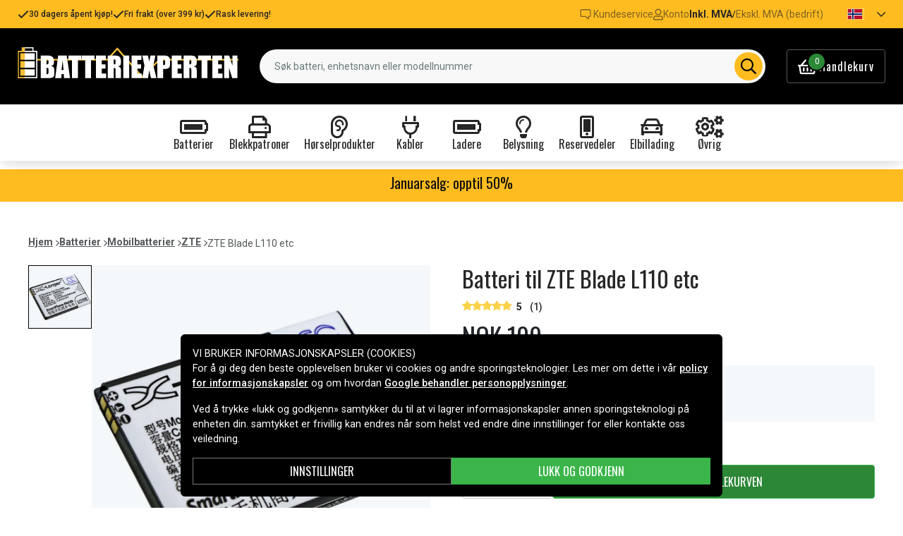

--- FILE ---
content_type: text/html; charset=utf-8
request_url: https://www.batteriexperten.com/no/artiklar/zte-blade-l110-etc.html
body_size: 19676
content:
<!doctype html>
<html data-n-head-ssr lang="no" data-n-head="%7B%22lang%22:%7B%22ssr%22:%22no%22%7D%7D">
  <head >
    <meta data-n-head="ssr" charset="utf-8"><meta data-n-head="ssr" name="viewport" content="width=device-width, initial-scale=1"><meta data-n-head="ssr" data-hid="theme-color" name="theme-color" content="#ffbc20"><meta data-n-head="ssr" name="format-detection" content="telephone=no"><meta data-n-head="ssr" data-hid="og:title" name="og:title" content="Batteri til ZTE Blade L110 etc"><meta data-n-head="ssr" data-hid="apple-mobile-web-app-title" name="apple-mobile-web-app-title" content="Batteriexperten"><meta data-n-head="ssr" data-hid="og:image" name="og:image" content="https://assets.spares.nu/products/featured/ZTL110XL_Wq9UC6MF-HanpAhMxDUPW.jpg"><meta data-n-head="ssr" data-hid="description" name="description" content="Kjøp Batteri til ZTE Blade L110 etc her! ✓  Stort utvalg ✓ Hurtig leveranse ✓ Enkel betaling"><meta data-n-head="ssr" data-hid="keywords" name="keywords" content="zte, blade, l110, etc, ztl110xl, batterier, mobilbatterier, zte"><title>Batteri til ZTE Blade L110 etc - Kjøp her | Batteriexperten</title><link data-n-head="ssr" rel="icon" href="/favicon.ico"><link data-n-head="ssr" rel="apple-touch-icon" href="/apple-touch-icon.png"><link rel="preload" as="style" href="https://fonts.googleapis.com/css2?family=Roboto:wght@400;500;600;700&amp;family=Oswald:wght@400;600;700&amp;family=Roboto+Mono&amp;display=swap" data-hid="fonts-pre"><link rel="stylesheet" href="https://fonts.googleapis.com/css2?family=Roboto:wght@400;500;600;700&amp;family=Oswald:wght@400;600;700&amp;family=Roboto+Mono&amp;display=swap" data-hid="fonts"><link data-n-head="ssr" rel="preconnect" href="https://assets.spares.nu"><link data-n-head="ssr" rel="preconnect" href="https://fonts.gstatic.com"><link rel="preload" as="font" type="font/woff2" href="/_nuxt/fonts/fa-regular-400-min.5026933.woff2" data-hid="font-fa-pre" crossorigin="crossorigin"><link data-n-head="ssr" rel="alternate" hreflang="da" href="https://www.batteriekspert.dk/da/artiklar/zte-blade-l110-mfl.html"><link data-n-head="ssr" rel="alternate" hreflang="de" href="https://www.nextbatt.de/de/artiklar/zte-blade-l110-etc.html"><link data-n-head="ssr" rel="alternate" hreflang="fi" href="https://www.akkuasiantuntija.fi/fi/artiklar/zte-blade-l110-jne.html"><link data-n-head="ssr" rel="alternate" hreflang="no" href="https://www.batteriexperten.com/no/artiklar/zte-blade-l110-etc.html"><link data-n-head="ssr" rel="alternate" hreflang="sv" href="https://www.batteriexperten.com/sv/artiklar/zte-blade-l110-mfl.html"><link data-n-head="ssr" rel="canonical" href="https://www.batteriexperten.com/no/artiklar/zte-blade-l110-etc.html"><link data-n-head="ssr" rel="preload" as="image" href="https://assets.spares.nu/products/featured/ZTL110XL_Wq9UC6MF-HanpAhMxDUPW.jpg" type="image/webp" data-hid="product-image" fetchpriority="high"><style data-n-head="ssr" type="text/css" data-hid="font-awesome">
      @font-face {
        font-family: 'Font Awesome 5 Pro';
        font-display: swap;
        font-style: normal;
        font-weight: 400;
        src: url('/_nuxt/fonts/fa-regular-400-min.e9607ad.eot') format('embedded-opentype'),
             url('/_nuxt/fonts/fa-regular-400-min.5026933.woff2') format('woff2'),
             url('/_nuxt/fonts/fa-regular-400-min.481f1ec.woff') format('woff'),
             url('/_nuxt/fonts/fa-regular-400-min.9adbeb4.ttf') format('truetype'),
             url('/_nuxt/img/fa-regular-400-min.d0210ac.svg#fontawesome') format('svg');
      }
    </style><script data-n-head="ssr" data-hid="gtm-script">window['dataLayer']=[];if(!window._gtm_init){window._gtm_init=1;(function(w,n,d,m,e,p){w[d]=(w[d]==1||n[d]=='yes'||n[d]==1||n[m]==1||(w[e]&&w[e][p]&&w[e][p]()))?1:0})(window,navigator,'doNotTrack','msDoNotTrack','external','msTrackingProtectionEnabled');(function(w,d,s,l,x,y){w[x]={};w._gtm_inject=function(i){if(w.doNotTrack||w[x][i])return;w[x][i]=1;w[l]=w[l]||[];function gtag(){w[l].push(arguments);}gtag('consent','default',{'ad_storage':'denied','analytics_storage':'denied','ad_user_data':'denied','ad_personalization':'denied'});w[l].push({'gtm.start':new Date().getTime(),event:'gtm.js'});var f=d.getElementsByTagName(s)[0],j=d.createElement(s);j.defer=true;j.src='https://www.googletagmanager.com/gtm.js?id='+i;f.parentNode.insertBefore(j,f);};w[l]=w[l]||[];w[l].push({originalLocation:d.location.protocol+"//"+d.location.hostname+d.location.pathname+d.location.search,originalReferrer:d.referrer})})(window,document,'script','dataLayer','_gtm_ids','_gtm_inject')};["GTM-MV7ZZQ8"].forEach(function(i){window._gtm_inject(i)})</script><script data-n-head="ssr" type="application/ld+json">{"@context":"http://schema.org","@type":"Product","name":"Batteri til ZTE Blade L110 etc","sku":"ZTL110XL","mpn":"ZTL110XL","brand":{"@type":"Brand","name":"Batteriexperten"},"image":"https://assets.spares.nu/products/featured/ZTL110XL_Wq9UC6MF-HanpAhMxDUPW.jpg","description":"","offers":{"@type":"Offer","priceCurrency":"NOK","price":109,"itemCondition":"https://schema.org/NewCondition","availability":"https://schema.org/InStock"},"gtin":"4894128128823","aggregateRating":{"@type":"AggregateRating","worstRating":1,"bestRating":5,"ratingValue":5,"reviewCount":1}}</script><link rel="stylesheet" href="/_nuxt/css/aa4deaf.css"><link rel="stylesheet" href="/_nuxt/css/ed31fa9.css"><link rel="stylesheet" href="/_nuxt/css/b9c4621.css"><link rel="stylesheet" href="/_nuxt/css/c8b49a5.css">
  </head>
  <body >
    <noscript data-n-head="ssr" data-hid="gtm-noscript" data-pbody="true"><iframe src="https://www.googletagmanager.com/ns.html?id=GTM-MV7ZZQ8&" height="0" width="0" style="display:none;visibility:hidden" title="gtm"></iframe></noscript><div data-server-rendered="true" id="__nuxt"><!----><div id="__layout"><div><!----><!----><!----> <header class="main-header"><div class="main-header-top-bar d-xl-none"><section tabindex="0" class="hooper"><div class="hooper-list"><ul class="hooper-track" style="transform:translate(0px, 0);"><li aria-hidden="true" class="hooper-slide" style="width:100%;"><div class="main-header-small-usp"><i class="far fa-check"></i> <span>30 dagers åpent kjøp!</span></div></li><li aria-hidden="true" class="hooper-slide" style="width:0px;"><div class="main-header-small-usp"><i class="far fa-check"></i> <span>Fri frakt (over 399 kr)</span></div></li><li aria-hidden="true" class="hooper-slide is-prev" style="width:0px;"><div class="main-header-small-usp"><i class="far fa-check"></i> <span>Rask levering!</span></div></li><li class="hooper-slide is-active" style="width:100%;"><div class="main-header-small-usp"><i class="far fa-check"></i> <span>30 dagers åpent kjøp!</span></div></li><li aria-hidden="true" class="hooper-slide is-next" style="width:0px;"><div class="main-header-small-usp"><i class="far fa-check"></i> <span>Fri frakt (over 399 kr)</span></div></li><li aria-hidden="true" class="hooper-slide" style="width:0px;"><div class="main-header-small-usp"><i class="far fa-check"></i> <span>Rask levering!</span></div></li><li aria-hidden="true" class="hooper-slide is-clone" style="width:100%;"><div class="main-header-small-usp"><i class="far fa-check"></i> <span>30 dagers åpent kjøp!</span></div></li><li aria-hidden="true" class="hooper-slide is-clone" style="width:0px;"><div class="main-header-small-usp"><i class="far fa-check"></i> <span>Fri frakt (over 399 kr)</span></div></li><li aria-hidden="true" class="hooper-slide is-clone" style="width:0px;"><div class="main-header-small-usp"><i class="far fa-check"></i> <span>Rask levering!</span></div></li></ul><div aria-live="polite" aria-atomic="true" class="hooper-liveregion hooper-sr-only">Item 1 of 3</div></div></section></div> <div class="fixed-scroll"><div class="main-header-top-bar d-none d-xl-flex"><div class="container"><div class="row"><div class="d-flex justify-content-between align-items-center w-100"><ul class="main-header-top-bar-list"><li class="main-header-top-bar-item"><i class="far fa-check"></i> <span>30 dagers åpent kjøp!</span></li> <li class="main-header-top-bar-item"><i class="far fa-check"></i> <span>Fri frakt (over 399 kr)</span></li> <li class="main-header-top-bar-item"><i class="far fa-check"></i> <span>Rask levering!</span></li></ul> <ul class="main-header-top-bar-list"><li class="main-header-top-bar-item"><a href="/no/info/kontakt-oss.html" class="main-header-top-bar-link"><img src="[data-uri]" alt> <span>Kundeservice</span></a></li> <li class="main-header-top-bar-item"><a rel="noindex nofollow" class="main-header-top-bar-link"><i class="far fa-user"></i> <span>Konto</span></a></li> <li class="main-header-top-bar-vat main-header-top-bar-item"><a rel="noindex nofollow" class="main-header-top-bar-link is-enabled">
                  Inkl. MVA
                </a> <span>/</span> <a rel="noindex nofollow" class="main-header-top-bar-link">
                  Ekskl. MVA (bedrift)
                </a></li> <li><ul class="nav"><li class="nav-item b-nav-dropdown dropdown main-header-language-switcher"><a role="button" aria-haspopup="true" aria-expanded="false" href="#" target="_self" class="nav-link dropdown-toggle"><span class="flag f-no"></span> <i class="far fa-chevron-down"></i></a><ul tabindex="-1" class="dropdown-menu"><!----></ul></li></ul></li></ul></div></div></div></div> <div class="container branding d-none d-xl-block"><div class="row mx-0 align-items-center"><!----> <div class="col-auto pl-0"><a href="/no" class="nuxt-link-active"><img src="/batteriexperten.svg" height="30" alt="Batteriexperten" class="logo"></a></div> <div class="col"><form action="#"><div dir="auto" class="v-select search-bar vs--single vs--searchable"> <div id="vs2125145__combobox" role="combobox" aria-expanded="false" aria-owns="vs2125145__listbox" aria-controls="vs2125145__listbox" aria-label="Search for option" class="vs__dropdown-toggle"><div class="vs__selected-options"> <input placeholder="Søk batteri, enhetsnavn eller modellnummer" aria-autocomplete="list" aria-labelledby="vs2125145__combobox" aria-controls="vs2125145__listbox" type="search" autocomplete="off" value="" class="vs__search"></div> <div class="vs__actions"><button type="button" title="Clear Selected" aria-label="Clear Selected" class="vs__clear" style="display:none;"><svg xmlns="http://www.w3.org/2000/svg" width="10" height="10"><path d="M6.895455 5l2.842897-2.842898c.348864-.348863.348864-.914488 0-1.263636L9.106534.261648c-.348864-.348864-.914489-.348864-1.263636 0L5 3.104545 2.157102.261648c-.348863-.348864-.914488-.348864-1.263636 0L.261648.893466c-.348864.348864-.348864.914489 0 1.263636L3.104545 5 .261648 7.842898c-.348864.348863-.348864.914488 0 1.263636l.631818.631818c.348864.348864.914773.348864 1.263636 0L5 6.895455l2.842898 2.842897c.348863.348864.914772.348864 1.263636 0l.631818-.631818c.348864-.348864.348864-.914489 0-1.263636L6.895455 5z"></path></svg></button> <span class="search-icon"><i class="far fa-search"></i> <i class="far fa-times"></i></span> <div class="vs__spinner" style="display:none;">Loading...</div></div></div> <ul id="vs2125145__listbox" role="listbox" style="display:none;visibility:hidden;"></ul> </div></form></div> <div class="col-auto pr-0"><a rel="noindex nofollow" class="main-header-shopping-bag d-none d-xl-flex"><span class="main-header-shopping-bag-icon"><i class="far fa-shopping-basket"></i> <span class="main-header-shopping-bag-count">
                0
              </span></span> <span class="main-header-shopping-bag-label">
              Handlekurv
            </span></a></div></div></div> <div class="container d-flex d-xl-none align-items-center py-3 justify-content-between"><!----> <div class="navigation d-xl-none"><button type="button" class="navigation-burger collapsed"><i class="far fa-bars"></i> <span>Meny</span></button> <div tabindex="-1" class="b-sidebar-outer"><!----><div tabindex="-1" role="dialog" aria-modal="true" aria-hidden="true" class="b-sidebar shadow bg-light text-dark" style="display:none;"><header class="b-sidebar-header"><strong><span>Meny</span></strong><button type="button" aria-label="Close" class="close text-dark"><svg viewBox="0 0 16 16" width="1em" height="1em" focusable="false" role="img" aria-label="x" xmlns="http://www.w3.org/2000/svg" fill="currentColor" class="bi-x b-icon bi"><g><path d="M4.646 4.646a.5.5 0 0 1 .708 0L8 7.293l2.646-2.647a.5.5 0 0 1 .708.708L8.707 8l2.647 2.646a.5.5 0 0 1-.708.708L8 8.707l-2.646 2.647a.5.5 0 0 1-.708-.708L7.293 8 4.646 5.354a.5.5 0 0 1 0-.708z"/></g></svg></button></header></div><!----><div class="b-sidebar-backdrop bg-dark" style="display:none;"></div></div></div> <a href="/no" target="_self" class="navbar-brand d-sm-block d-xl-none nuxt-link-active"><img src="/batteriexperten.svg" height="30" alt="Batteriexperten" class="logo"></a> <a rel="noindex nofollow" class="main-header-shopping-bag d-flex d-xl-none"><span class="main-header-shopping-bag-icon"><i class="far fa-shopping-basket"></i> <span class="main-header-shopping-bag-count">
            0
          </span></span> <span class="main-header-shopping-bag-label">
          Handlekurv
        </span></a></div> <div class="main-header-mobile-search d-xl-none"><div class="container"><form action="#"><div dir="auto" class="v-select search-bar vs--single vs--searchable mobile"> <div id="vs2125146__combobox" role="combobox" aria-expanded="false" aria-owns="vs2125146__listbox" aria-controls="vs2125146__listbox" aria-label="Search for option" class="vs__dropdown-toggle"><div class="vs__selected-options"> <input placeholder="Søk batteri, enhetsnavn eller modellnummer" aria-autocomplete="list" aria-labelledby="vs2125146__combobox" aria-controls="vs2125146__listbox" type="search" autocomplete="off" value="" class="vs__search"></div> <div class="vs__actions"><button type="button" title="Clear Selected" aria-label="Clear Selected" class="vs__clear" style="display:none;"><svg xmlns="http://www.w3.org/2000/svg" width="10" height="10"><path d="M6.895455 5l2.842897-2.842898c.348864-.348863.348864-.914488 0-1.263636L9.106534.261648c-.348864-.348864-.914489-.348864-1.263636 0L5 3.104545 2.157102.261648c-.348863-.348864-.914488-.348864-1.263636 0L.261648.893466c-.348864.348864-.348864.914489 0 1.263636L3.104545 5 .261648 7.842898c-.348864.348863-.348864.914488 0 1.263636l.631818.631818c.348864.348864.914773.348864 1.263636 0L5 6.895455l2.842898 2.842897c.348863.348864.914772.348864 1.263636 0l.631818-.631818c.348864-.348864.348864-.914489 0-1.263636L6.895455 5z"></path></svg></button> <span class="search-icon"><i class="far fa-search"></i> <i class="far fa-times"></i></span> <div class="vs__spinner" style="display:none;">Loading...</div></div></div> <ul id="vs2125146__listbox" role="listbox" style="display:none;visibility:hidden;"></ul> </div></form></div></div> <div class="mega-menu"><div class="mega-menu-list d-none d-lg-flex"><div class="mega-menu-item"><div class="mega-menu-item-btn"><i class="far fa-battery-full"></i> <span>Batterier</span></div></div><div class="mega-menu-item"><div class="mega-menu-item-btn"><i class="far fa-print"></i> <span>Blekkpatroner</span></div></div><div class="mega-menu-item"><div class="mega-menu-item-btn"><i class="far fa-ear"></i> <span>Hørselprodukter</span></div></div><div class="mega-menu-item"><div class="mega-menu-item-btn"><i class="far fa-plug"></i> <span>Kabler</span></div></div><div class="mega-menu-item"><div class="mega-menu-item-btn"><i class="far fa-battery-full"></i> <span>Ladere</span></div></div><div class="mega-menu-item"><div class="mega-menu-item-btn"><i class="far fa-lightbulb"></i> <span>Belysning</span></div></div><div class="mega-menu-item"><div class="mega-menu-item-btn"><i class="far fa-mobile-alt"></i> <span>Reservedeler</span></div></div><div class="mega-menu-item"><div class="mega-menu-item-btn"><i class="far fa-car"></i> <span>Elbillading</span></div></div><div class="mega-menu-item"><div class="mega-menu-item-btn"><i class="far fa-cogs"></i> <span>Øvrig</span></div></div></div> <section tabindex="0" class="mega-menu-list d-lg-none hooper"><div class="hooper-list"><ul class="hooper-track" style="transform:translate(0px, 0);"><li class="mega-menu-item hooper-slide is-active" style="width:0px;"><div class="mega-menu-item-btn"><i class="far fa-battery-full"></i> <span>Batterier</span></div></li><li class="mega-menu-item hooper-slide is-active" style="width:0px;"><div class="mega-menu-item-btn"><i class="far fa-print"></i> <span>Blekkpatroner</span></div></li><li class="mega-menu-item hooper-slide is-active" style="width:0px;"><div class="mega-menu-item-btn"><i class="far fa-ear"></i> <span>Hørselprodukter</span></div></li><li class="mega-menu-item hooper-slide is-active" style="width:0px;"><div class="mega-menu-item-btn"><i class="far fa-plug"></i> <span>Kabler</span></div></li><li aria-hidden="true" class="mega-menu-item hooper-slide is-next" style="width:0px;"><div class="mega-menu-item-btn"><i class="far fa-battery-full"></i> <span>Ladere</span></div></li><li aria-hidden="true" class="mega-menu-item hooper-slide" style="width:0px;"><div class="mega-menu-item-btn"><i class="far fa-lightbulb"></i> <span>Belysning</span></div></li><li aria-hidden="true" class="mega-menu-item hooper-slide" style="width:0px;"><div class="mega-menu-item-btn"><i class="far fa-mobile-alt"></i> <span>Reservedeler</span></div></li><li aria-hidden="true" class="mega-menu-item hooper-slide" style="width:0px;"><div class="mega-menu-item-btn"><i class="far fa-car"></i> <span>Elbillading</span></div></li><li aria-hidden="true" class="mega-menu-item hooper-slide" style="width:0px;"><div class="mega-menu-item-btn"><i class="far fa-cogs"></i> <span>Øvrig</span></div></li></ul><div class="hooper-navigation"><button type="button" class="hooper-prev"><svg class="icon icon-arrowLeft" viewBox="0 0 24 24" width="24px" height="24px"><title>Arrow Left</title><path d="M0 0h24v24H0z" fill="none"></path><path d="M15.41 16.59L10.83 12l4.58-4.59L14 6l-6 6 6 6 1.41-1.41z"></path></svg></button><button type="button" class="hooper-next"><svg class="icon icon-arrowRight" viewBox="0 0 24 24" width="24px" height="24px"><title>Arrow Right</title><path d="M0 0h24v24H0z" fill="none"></path><path d="M8.59 16.59L13.17 12 8.59 7.41 10 6l6 6-6 6-1.41-1.41z"></path></svg></button></div><div aria-live="polite" aria-atomic="true" class="hooper-liveregion hooper-sr-only">Item 1 of 9</div></div></section> <!----></div></div></header> <section class="extra-banner"><!----></section> <section class="store-message"><div class="container">
<h5>
    <a href="https://www.batteriexperten.com/no/artiklar/ovrig/januarsalg/index.html" style="text-decoration: none; color: inherit;">
        Januarsalg: opptil 50%
    </a>

</h5></div></section> <div class="container"><!----></div> <main class="product-page"><div class="container"><nav class="breadcrumbs mb-4 d-none d-lg-flex"><ul><li class="breadcrumbs-item"><a href="/">Hjem</a> <img src="[data-uri]" alt="divider"></li> <li class="breadcrumbs-item"><a href="/no/artiklar/batterier/index.html">Batterier</a> <img src="[data-uri]" alt="divider"></li><li class="breadcrumbs-item"><a href="/no/artiklar/mobilbatteri/index.html">Mobilbatterier</a> <img src="[data-uri]" alt="divider"></li><li class="breadcrumbs-item"><a href="/no/artiklar/zte/index.html">ZTE</a> <img src="[data-uri]" alt="divider"></li><li class="breadcrumbs-item"><span>ZTE Blade L110 etc</span> <!----></li></ul></nav></div> <div class="container"><div class="row"><div class="col-12 col-lg-8 col-xl-6"><div class="product-page-gallery"><div class="product-page-gallery-v d-none d-lg-block"><div class="product-page-gallery-v-list"><div class="product-page-gallery-v-item is-current"><img src="https://assets.spares.nu/products/featured/ZTL110XL_Wq9UC6MF-HanpAhMxDUPW.jpg" alt="ZTE Blade L110 etc"></div></div></div> <div class="product-page-gallery-h"><section tabindex="0" class="hooper"><div class="hooper-list"><ul class="hooper-track" style="transform:translate(0px, 0);"><li class="product-page-gallery-h-slide hooper-slide is-active" style="width:0px;"><img src="https://assets.spares.nu/products/featured/ZTL110XL_Wq9UC6MF-HanpAhMxDUPW.jpg" alt="ZTE Blade L110 etc" fetchpriority="high"></li></ul><div class="d-lg-none hooper-navigation"><button type="button" class="hooper-prev"><svg class="icon icon-arrowLeft" viewBox="0 0 24 24" width="24px" height="24px"><title>Arrow Left</title><path d="M0 0h24v24H0z" fill="none"></path><path d="M15.41 16.59L10.83 12l4.58-4.59L14 6l-6 6 6 6 1.41-1.41z"></path></svg></button><button type="button" class="hooper-next"><svg class="icon icon-arrowRight" viewBox="0 0 24 24" width="24px" height="24px"><title>Arrow Right</title><path d="M0 0h24v24H0z" fill="none"></path><path d="M8.59 16.59L13.17 12 8.59 7.41 10 6l6 6-6 6-1.41-1.41z"></path></svg></button></div><div class="d-lg-none hooper-pagination"><ol class="hooper-indicators"><li><button type="button" class="hooper-indicator is-active"><span class="hooper-sr-only">item 0</span></button></li></ol></div><div aria-live="polite" aria-atomic="true" class="hooper-liveregion hooper-sr-only">Item 1 of 1</div></div></section> <!----> <!----></div></div> <nav class="breadcrumbs my-4 d-lg-none"><ul><li class="breadcrumbs-item"><a href="/">Hjem</a> <img src="[data-uri]" alt="divider"></li> <li class="breadcrumbs-item"><a href="/no/artiklar/batterier/index.html">Batterier</a> <img src="[data-uri]" alt="divider"></li><li class="breadcrumbs-item"><a href="/no/artiklar/mobilbatteri/index.html">Mobilbatterier</a> <img src="[data-uri]" alt="divider"></li><li class="breadcrumbs-item"><a href="/no/artiklar/zte/index.html">ZTE</a> <img src="[data-uri]" alt="divider"></li><li class="breadcrumbs-item"><span>ZTE Blade L110 etc</span> <!----></li></ul></nav> <div class="product-details d-none d-lg-block mt-4"><div class="product-details-item"><h2 class="product-details-title"><span>
        Produktinformasjon
      </span> <i class="far fa-chevron-up"></i></h2> <div class="collapse show"><div class="product-details-content"><div class="wrapper"><!----> <!----> <div></div> <!----> <div></div> <!----> <div><table><tbody><tr><th>Spenning:</th> <td>3,8 V</td></tr><tr><th>Batteri type:</th> <td>Li-ion</td></tr><tr><th>Passer til merke:</th> <td>ZTE</td></tr><tr><th>Overladingsbeskyttelse:</th> <td>Ja</td></tr><tr><th>Mål:</th> <td>72,00 x 57,00 x 4,40 mm</td></tr><tr><th>Kapasitet:</th> <td>1400 mAh</td></tr></tbody></table> <div class="product-details-link"><a href="#modal-attribute-guide" target="_blank">
                Se guide
              </a></div></div></div> <div class="section-expand"><span class="read-more-btn">
            Vis alle
          </span></div></div></div></div> <div class="product-details-item"><h2 class="product-details-title"><span>Batteriet erstatter</span> <i class="far fa-chevron-up"></i></h2> <div class="collapse show"><div class="product-details-content"><ul><li>
            Li3814T43P3h634445
          </li></ul></div></div></div> <div class="product-details-item"><h2 class="product-details-title"><span>Batteriet er kompatibelt med følgende produkter</span> <i class="far fa-chevron-up"></i></h2> <div class="collapse show"><div class="product-details-content"><ul><li>
            ZTE Blade L110
          </li><li>
            ZTE Blade L110 Dual SIM
          </li></ul></div></div></div> <div class="product-details-item product-reviews-section"><h2 class="product-details-title"><span class="d-flex align-items-center">
        Vurderinger
        <i data-score="5" class="review-rating ml-2"></i></span> <i class="far fa-chevron-down"></i></h2> <div class="collapse" style="display:none;"><section data-fetch-key="0" class="product-reviews"><div class="container"><div class="review"><div class="author"><span class="b-avatar badge-secondary rounded-circle"><span class="b-avatar-text"><span>K</span></span><!----></span> <div><div class="name">Kent</div> <div class="date">2019-09-01</div></div></div> <div><div class="stars"><i data-score="5" class="review-rating"></i></div> <div class="content"></div></div></div> <!----></div></section></div></div> <!----></div></div> <div class="col-12 col-lg-4 col-xl-6"><h1 class="product-page-title">
          Batteri til ZTE Blade L110 etc
          <!----></h1> <div class="product-page-rating"><i data-score="5" class="review-rating"></i> <span class="product-page-rating-value">
            5
          </span> <strong class="product-page-rating-reviews">
            (1)
          </strong></div> <div class="product-page-pricing">109 kr</div> <!----> <!----> <ul class="product-page-props"><li><strong>Artikkelnr:</strong> <span>ZTL110XL</span></li> <li><strong>Passer varemerke:</strong>
            ZTE
          </li></ul> <form class="product-page-form"><!----> <small class="product-page-stocks stock-status stock-status-lg mb-3"><div class="stock-indicator in-stock"></div> <!----></small> <!----> <fieldset class="form-group"><!----><div><div class="product-page-form-actions"><div class="product-page-form-actions-atc"><div role="group" lang="en-US" tabindex="-1" class="form-spin-button form-control d-inline-flex align-items-stretch min-value"><button tabindex="-1" type="button" aria-controls="sb-inline" aria-label="Decrement" aria-keyshortcuts="ArrowDown" class="btn btn-sm border-0 rounded-0"><i aria-hidden="true" class="far fa-minus"></i></button><input dir="ltr" id="sb-inline" role="spinbutton" tabindex="0" aria-live="off" aria-valuemin="1" aria-valuemax="5000" aria-valuenow="1" aria-valuetext="1" value="1" class="align-self-center"><button tabindex="-1" type="button" aria-controls="sb-inline" aria-label="Increment" aria-keyshortcuts="ArrowUp" class="btn btn-sm border-0 rounded-0"><i aria-hidden="true" class="far fa-plus"></i></button></div> <button type="button" class="btn add-to-cart btn-success rounded-0">
                    Legg i handlekurven
                  </button></div></div><!----><!----><!----></div></fieldset> <div class="product-page-bulk-order d-none d-lg-block"><a href="#">
                Bestille større mengde? Vi tilbyr en offert på volumkjøp av høyere verdi.
              </a></div> <!----> <!----></form> <div class="product-page-usp mt-lg-3"><ul><li><img src="/_nuxt/img/icon-reward.f33ac30.svg" alt="icon"> <span>30 dagers åpent kjøp!</span></li> <li><img src="[data-uri]" alt="icon"> <span>Fri frakt (over 399 kr)</span></li> <li><img src="[data-uri]" alt="icon"> <span>Rask levering!</span></li></ul> <!----></div> <div class="product-details d-block d-lg-none mt-3"><div class="product-details-item"><h2 class="product-details-title"><span>
        Produktinformasjon
      </span> <i class="far fa-chevron-up"></i></h2> <div class="collapse show"><div class="product-details-content"><div class="wrapper"><!----> <!----> <div></div> <!----> <div></div> <!----> <div><table><tbody><tr><th>Spenning:</th> <td>3,8 V</td></tr><tr><th>Batteri type:</th> <td>Li-ion</td></tr><tr><th>Passer til merke:</th> <td>ZTE</td></tr><tr><th>Overladingsbeskyttelse:</th> <td>Ja</td></tr><tr><th>Mål:</th> <td>72,00 x 57,00 x 4,40 mm</td></tr><tr><th>Kapasitet:</th> <td>1400 mAh</td></tr></tbody></table> <div class="product-details-link"><a href="#modal-attribute-guide" target="_blank">
                Se guide
              </a></div></div></div> <div class="section-expand"><span class="read-more-btn">
            Vis alle
          </span></div></div></div></div> <div class="product-details-item"><h2 class="product-details-title"><span>Batteriet erstatter</span> <i class="far fa-chevron-up"></i></h2> <div class="collapse show"><div class="product-details-content"><ul><li>
            Li3814T43P3h634445
          </li></ul></div></div></div> <div class="product-details-item"><h2 class="product-details-title"><span>Batteriet er kompatibelt med følgende produkter</span> <i class="far fa-chevron-up"></i></h2> <div class="collapse show"><div class="product-details-content"><ul><li>
            ZTE Blade L110
          </li><li>
            ZTE Blade L110 Dual SIM
          </li></ul></div></div></div> <div class="product-details-item product-reviews-section"><h2 class="product-details-title"><span class="d-flex align-items-center">
        Vurderinger
        <i data-score="5" class="review-rating ml-2"></i></span> <i class="far fa-chevron-down"></i></h2> <div class="collapse" style="display:none;"><section data-fetch-key="1" class="product-reviews"><div class="container"><div class="review"><div class="author"><span class="b-avatar badge-secondary rounded-circle"><span class="b-avatar-text"><span>K</span></span><!----></span> <div><div class="name">Kent</div> <div class="date">2019-09-01</div></div></div> <div><div class="stars"><i data-score="5" class="review-rating"></i></div> <div class="content"></div></div></div> <!----></div></section></div></div> <!----></div> <!----></div></div></div> <!----> <div class="sticky-buy" style="display:;"><div class="product-sticky"><div class="product visible"><div class="image"><img src="https://assets.spares.nu/products/thumb/ZTL110XL_Wq9UC6MF-HanpAhMxDUPW.jpg" alt="ZTE Blade L110 etc"></div> <div class="name"><h3>ZTE Blade L110 etc</h3></div> <div class="pricing">109 kr</div></div> <fieldset class="form-group add-to-cart-actions"><!----><div><div class="add-to-cart-action"><div role="group" lang="en-US" tabindex="-1" class="form-spin-button form-control d-inline-flex align-items-stretch min-value"><button tabindex="-1" type="button" aria-controls="sb-inline-2" aria-label="Decrement" aria-keyshortcuts="ArrowDown" class="btn btn-sm border-0 rounded-0"><i aria-hidden="true" class="far fa-minus"></i></button><input dir="ltr" id="sb-inline-2" role="spinbutton" tabindex="0" aria-live="off" aria-valuemin="1" aria-valuemax="5000" aria-valuenow="1" aria-valuetext="1" value="1" class="align-self-center"><button tabindex="-1" type="button" aria-controls="sb-inline-2" aria-label="Increment" aria-keyshortcuts="ArrowUp" class="btn btn-sm border-0 rounded-0"><i aria-hidden="true" class="far fa-plus"></i></button></div> <div class="add-to-cart flex-grow-1"><button type="button" class="btn add-to-cart-btn btn-success btn-block rounded-0">
                Legg i handlekurven
              </button></div></div><!----><!----><!----></div></fieldset></div></div></main> <!----> <!----> <footer class="main-footer"><div class="main-footer__usp py-4 mb-lg-4"><div class="container"><div class="row"><div class="col-6 col-md-3 mb-3"><div class="main-footer__usp_item"><i class="far fa-file-invoice"></i> <span> Rask levering!</span></div></div> <div class="col-6 col-md-3 mb-3"><div class="main-footer__usp_item"><i class="far fa-shipping-fast"></i> <span>Fri frakt over 399 kr</span></div></div> <div class="col-6 col-md-3"><div class="main-footer__usp_item"><i class="far fa-box-full"></i> <span>30 dagers åpent kjøp</span></div></div> <div class="col-6 col-md-3"><div class="main-footer__usp_item"><i class="far fa-shield-check"></i> <span>Trygge produkter – EU-standard</span></div></div></div></div></div> <div class="container"><div class="row"><div class="col-lg-5"><!----> <div class="main-footer__info my-4"><a href="/no" class="main-footer__logo nuxt-link-active"><img src="/batteriexperten.svg" height="28" alt="Batteriexperten" loading="lazy" class="logo"></a> <p>Norges spesialist på batterier, ladere og tilbehør. Vi tilbyr produkter til mobil, PC, hjem, kjøretøy og mye mer – alltid med rask levering fra vårt norske lager og god kundeservice. Trygg netthandel siden 2006.</p></div></div> <div class="col-lg-7"><div class="row"><div class="site-footer-list col-md-4 mb-3"><div class="site-footer-list__header"><h4 class="site-footer-list__title">Hjelpesenter</h4> <i class="far fa-chevron-down"></i> <i class="far fa-chevron-up d-none"></i></div> <ul class="site-footer-list__list">
        <li><a href="/no/info/sporsmal-og-svar.html">Vanligste Spørsmål</a></li>
        <li><a href="/no/retur.html">Returer</a></li>
        <li><a href="/no/Bedriftskunde.html">Bedriftskunde</a></li><li><a href="https://www.batteriexperten.com/no/info/hvilket-batteri-har-jeg.html">Hvilket batteri har jeg?</a></li>
    </ul></div><div class="site-footer-list col-md-4 mb-3"><div class="site-footer-list__header"><h4 class="site-footer-list__title">Informasjon</h4> <i class="far fa-chevron-down"></i> <i class="far fa-chevron-up d-none"></i></div> <ul class="site-footer-list__list">
        <li><a href="/no/info/om-oss.html">Om oss</a></li>
        <li><a href="/no/info/personopplysninger-2.html">Personopplysninger</a></li>
        <li><a href="/no/info/kjpevilar.html">Kjøpevilkår</a></li>
        <li><a href="/no/cookies-3.html">Cookies</a></li>
    </ul></div><div class="site-footer-list col-md-4 mb-3"><div class="site-footer-list__header"><h4 class="site-footer-list__title">Kundeservice</h4> <i class="far fa-chevron-down"></i> <i class="far fa-chevron-up d-none"></i></div> <ul class="site-footer-list__list">
        <li><a href="/no/info/vanligste-sprsmalene.html">Vanlige spørsmål</a></li>
        <li><a href="/no/info/kontakt-oss.html">Kontakt oss</a></li>

        <li><a href="tel:23960155" rel="nofollow">Telefon 23 96 01 55 <br>mandag-fredag kl 09-12</a>&nbsp;</li>
    </ul></div></div></div></div> <div class="row mt-4 mt-lg-0"><div class="col-md-6 col-lg-4 mb-4 mb-lg-3"><h3 class="main-footer__subheading text-center text-lg-left mb-3 mb-lg-4">
          Betalingsalternativer
        </h3> <ul class="d-flex align-items-center justify-content-center justify-content-lg-start"><li class="mr-2"><img src="/_nuxt/img/vipps.add19bd.svg" alt="vipps" width="70" height="32" loading="lazy" title="Payment method"></li><li class="mr-2"><img src="/_nuxt/img/visa.fc35fff.svg" alt="visa" width="64" height="20" loading="lazy" title="Payment method"></li><li class="mr-2"><img src="/_nuxt/img/mc.86c2250.svg" alt="mc" width="48" height="30" loading="lazy" title="Payment method"></li><li class="mr-2"><img src="/_nuxt/img/walley_alt.39f0af5.svg" alt="walley_alt" width="48" height="30" loading="lazy" title="Payment method"></li></ul></div> <div class="col-md-6 col-lg-4 mb-4 mb-lg-3"><h3 class="main-footer__subheading text-center text-lg-left mb-3 mb-lg-4">
          Leveringsalternativer
        </h3> <ul class="d-flex flex-wrap align-items-center justify-content-center justify-content-lg-start"><li class="mr-2"><img src="/_nuxt/img/instabox.fe97ed4.svg" alt="instabox" width="70" height="32" loading="lazy" title="Delivery method"></li><li class="mr-2"><img src="/_nuxt/img/bring.8250572.svg" alt="bring" width="70" height="32" loading="lazy" title="Delivery method"></li></ul></div> <div class="col-md-6 col-lg-4 mb-4 mb-lg-3 d-flex"><ul class="main-footer-images"><li><img src="/_nuxt/img/trustindex-logo.3929e25.webp" alt="trust-index" loading="lazy"></li></ul></div></div> <div class="row"><div class="col text-center text-lg-left mb-4"><small>Copyright © 2026, Spares Nordic AB</small></div></div></div></footer> <!----></div></div></div><script>window.__NUXT__=(function(a,b,c,d,e,f,g,h,i,j,k,l,m,n,o,p,q,r,s,t,u,v,w,x,y,z,A,B,C,D,E,F,G,H,I,J,K,L,M,N,O,P,Q,R,S,T,U,V,W,X,Y,Z,_,$,aa,ab,ac,ad,ae,af,ag,ah,ai,aj,ak,al,am,an,ao,ap){s.id="42ab6ba5-d411-4c08-821d-d023713b6eb3";s.main=c;s.name=h;s.slug=t;s.hierarchy=[{name:i,slug:n},{name:u,slug:"mobilbatteri"},{name:h,slug:t}];s.parent_id="a770278d-6594-4bd4-a598-9194c2e6587d";return {layout:"noBreadcrumbs",data:[{product:{id:"bb449105-5d38-4fe1-8f77-aa3011c0e412",type:e,sku:l,prefix:r,metadata:{},stock_status:"in-stock",orderable:c,notifyable:b,shipping_class_id:e,discount_category:"A",group_id:271,score:m,reviews:e,categories:[s],labels:a,estimated_at:a,variations:a,prices:{n:[{q:e,p:109}]},has_upselling:b,alternate:{da:{base:"https:\u002F\u002Fwww.batteriekspert.dk\u002Fda\u002Fartiklar\u002F",slug:v},de:{base:"https:\u002F\u002Fwww.nextbatt.de\u002Fde\u002Fartiklar\u002F",slug:w},fi:{base:"https:\u002F\u002Fwww.akkuasiantuntija.fi\u002Ffi\u002Fartiklar\u002F",slug:"zte-blade-l110-jne.html"},no:{base:"https:\u002F\u002Fwww.batteriexperten.com\u002Fno\u002Fartiklar\u002F",slug:w},sv:{base:"https:\u002F\u002Fwww.batteriexperten.com\u002Fsv\u002Fartiklar\u002F",slug:v}},images:[{"3":"https:\u002F\u002Fassets.spares.nu\u002Fproducts\u002Fthumb\u002FZTL110XL_Wq9UC6MF-HanpAhMxDUPW.jpg",sort_order:e},{"9":x,sort_order:2}],attributes:{Spenning:"3,8 V","Batteri type":"Li-ion","Passer til merke":h,Overladingsbeskyttelse:y,"Mål":"72,00 x 57,00 x 4,40 mm",Kapasitet:"1400 mAh"},variation_attributes:a,bundled:a,compatibility:{replaces:["Li3814T43P3h634445"],compatible:["ZTE Blade L110","ZTE Blade L110 Dual SIM"]},phone_models:a,template:{name_prefix:r,description_title:a,more_info_title:a,replaces_title:"Batteriet erstatter",compatible_title:"Batteriet er kompatibelt med følgende produkter",extra_info:a,bundled_title:a,page_title:"{title} - Kjøp her",meta_description:"Kjøp {title} her! ✓  Stort utvalg ✓ Hurtig leveranse ✓ Enkel betaling",meta_keywords:"{split_name}, {sku}, {categories}",model_type:a,options:{original:b,show_brand:c,show_bulk_buy:b,show_attributes:c,show_manufacturer:c}},brand:{name:"Cameron Sino",slug:"cameron-sino",manufacturer_name:z,manufacturer_address:A,manufacturer_contact:B,eu_representative_name:z,eu_representative_address:A,eu_representative_contact:B},cart_notice:a,vat:1.25,main_sku:l,description:a,more_info:a,special_info:a,gtin:"4894128128823",mpn:l,name:C,slug:"zte-blade-l110-etc",title:"Batteri til ZTE Blade L110 etc"},links:[{rel:f,hreflang:"da",href:"https:\u002F\u002Fwww.batteriekspert.dk\u002Fda\u002Fartiklar\u002Fzte-blade-l110-mfl.html"},{rel:f,hreflang:"de",href:"https:\u002F\u002Fwww.nextbatt.de\u002Fde\u002Fartiklar\u002Fzte-blade-l110-etc.html"},{rel:f,hreflang:"fi",href:"https:\u002F\u002Fwww.akkuasiantuntija.fi\u002Ffi\u002Fartiklar\u002Fzte-blade-l110-jne.html"},{rel:f,hreflang:D,href:E},{rel:f,hreflang:"sv",href:"https:\u002F\u002Fwww.batteriexperten.com\u002Fsv\u002Fartiklar\u002Fzte-blade-l110-mfl.html"},{rel:"canonical",href:E},{rel:"preload",as:"image",href:x,type:"image\u002Fwebp",hid:"product-image",fetchpriority:"high"}],cat:s}],fetch:{"0":{reviews:[{id:F,created_at:G,name:H,score:m,review:a}],rows:e,perPage:I,page:e},"1":{reviews:[{id:F,created_at:G,name:H,score:m,review:a}],rows:e,perPage:I,page:e}},error:a,state:{localeDomains:{sv:J,no:J,de:"www.nextbatt.de",da:"www.batteriekspert.dk",fi:"www.akkuasiantuntija.fi"},cart:{open:b,vat:c,postalCode:a,shippingMethod:a,paymentMethod:a,servicePoint:a,items:[],checkoutID:a,klarna:{id:a,locale:a},stripe:{id:a,locale:a},invoice:{id:a,locale:a},walley:{b2c:{id:a,locale:a},b2b:{id:a,locale:a}},internal:b,campaignData:a},category:{items:[],navActiveCat:[],menuActiveCat:a,mainMenu:[{id:"9a5066ff-6a75-4963-a824-2faec8bc351f",parent_id:a,name:i,slug:n,layout:d,hierarchy:[{name:i,slug:n}],dynamic:b,show_in_menu:c,show_in_main_menu:c,metadata:{icon:K,hidden_in:[],show_ghosts:b},has_children:c,has_deals:b},{id:"52beca98-deca-4fd8-b561-bec9e7b0e1c7",parent_id:a,name:L,slug:M,layout:j,hierarchy:[{name:L,slug:M}],dynamic:b,show_in_menu:c,show_in_main_menu:c,thumb:{url:"https:\u002F\u002Fassets.spares.nu\u002Fcategories\u002Fthumb\u002F8fb06934-4057-495b-a13d-ae9de4b1c63e.png",width:k,height:o},metadata:{icon:"fa-print",hidden_in:[],show_ghosts:b,featured_position:7},has_children:c,has_deals:b},{id:"678df86e-a3c8-4389-8805-acb7ffe82889",parent_id:a,name:N,slug:O,layout:j,hierarchy:[{name:N,slug:O}],dynamic:b,show_in_menu:c,show_in_main_menu:c,metadata:{icon:"fa-ear",hidden_in:a,show_ghosts:b},has_children:c,has_deals:b},{id:"286eef37-85fc-4e6a-9cd4-6ec080882aac",parent_id:a,name:P,slug:Q,layout:d,hierarchy:[{name:P,slug:Q}],dynamic:b,show_in_menu:c,show_in_main_menu:c,thumb:{url:"https:\u002F\u002Fassets.spares.nu\u002Fcategories\u002Fthumb\u002F6bca2123-b33a-4f19-af2b-df58a8abd7bc.png",width:k,height:o},metadata:{icon:"fa-plug",hidden_in:[R],show_ghosts:b},has_children:c,has_deals:b},{id:"c492bc4a-f6f8-4f8f-97ab-9d0fc82264c5",parent_id:a,name:S,slug:T,layout:j,hierarchy:[{name:S,slug:T}],dynamic:b,show_in_menu:c,show_in_main_menu:c,thumb:{url:"https:\u002F\u002Fassets.spares.nu\u002Fcategories\u002Fthumb\u002F57b001ac-f49a-4120-bf91-7e7c3c2622a3.png",width:k,height:o},metadata:{icon:K,hidden_in:[],show_ghosts:b},has_children:c,has_deals:b},{id:"9fef76c7-c62e-4196-918d-18ef01063ef8",parent_id:a,name:U,slug:V,layout:j,hierarchy:[{name:U,slug:V}],dynamic:b,show_in_menu:c,show_in_main_menu:c,thumb:{url:"https:\u002F\u002Fassets.spares.nu\u002Fcategories\u002Fthumb\u002F3d32703d-2161-47c9-bc02-2af52cafa494.png",width:k,height:"199"},metadata:{icon:"fa-lightbulb",hidden_in:[],show_ghosts:b},has_children:c,has_deals:b},{id:"abc1e5a4-7f6a-4ed8-aadb-fdc364cd6c37",parent_id:a,name:W,slug:X,layout:d,hierarchy:[{name:W,slug:X}],dynamic:b,show_in_menu:c,show_in_main_menu:c,metadata:{icon:"fa-mobile-alt",hidden_in:[R],show_ghosts:b},has_children:c,has_deals:b},{id:"526b5448-21c5-4031-a4c4-fbda69e0b91c",parent_id:a,name:Y,slug:Z,layout:d,hierarchy:[{name:Y,slug:Z}],dynamic:b,show_in_menu:c,show_in_main_menu:c,metadata:{icon:"fa-car",hidden_in:[],show_ghosts:b},has_children:c,has_deals:b},{id:"7ee9465e-c546-4cd3-8259-caa65686f073",parent_id:a,name:_,slug:$,layout:d,hierarchy:[{name:_,slug:$}],dynamic:b,show_in_menu:c,show_in_main_menu:c,metadata:{icon:"fa-cogs",hidden_in:[],show_ghosts:b},has_children:c,has_deals:b}],loading:b},crumbs:{items:[{text:i,to:"\u002Fno\u002Fartiklar\u002Fbatterier\u002Findex.html"},{text:u,to:"\u002Fno\u002Fartiklar\u002Fmobilbatteri\u002Findex.html"},{text:h,to:"\u002Fno\u002Fartiklar\u002Fzte\u002Findex.html"},{text:C,href:aa}]},discount:{items:[],rejected:[],global:0,specificGroupMax:{},excludedGroupMax:[],specificCatMax:{},buyXGetY:a,buyXIncrement:a},gtm:{},helloretail:{userID:a,searchProvider:a,recommendationProvider:a},history:{items:[]},layout:{footer:{help:"\u003Cdiv\u003E\n    \u003Ch4\u003EHjelpesenter\u003C\u002Fh4\u003E\n    \u003Cul\u003E\n        \u003Cli\u003E\u003Ca href=\"\u002Fno\u002Finfo\u002Fsporsmal-og-svar.html\"\u003EVanligste Spørsmål\u003C\u002Fa\u003E\u003C\u002Fli\u003E\n        \u003Cli\u003E\u003Ca href=\"\u002Fno\u002Fretur.html\"\u003EReturer\u003C\u002Fa\u003E\u003C\u002Fli\u003E\n        \u003Cli\u003E\u003Ca href=\"\u002Fno\u002FBedriftskunde.html\"\u003EBedriftskunde\u003C\u002Fa\u003E\u003C\u002Fli\u003E\u003Cli\u003E\u003Ca href=\"https:\u002F\u002Fwww.batteriexperten.com\u002Fno\u002Finfo\u002Fhvilket-batteri-har-jeg.html\"\u003EHvilket batteri har jeg?\u003C\u002Fa\u003E\u003C\u002Fli\u003E\n    \u003C\u002Ful\u003E\n\n\u003C\u002Fdiv\u003E\u003Cp\u003E\u003Cbr\u003E\u003C\u002Fp\u003E",about:"\u003Cdiv\u003E\n    \u003Ch4\u003EInformasjon\u003C\u002Fh4\u003E\n    \u003Cul\u003E\n        \u003Cli\u003E\u003Ca href=\"\u002Fno\u002Finfo\u002Fom-oss.html\"\u003EOm oss\u003C\u002Fa\u003E\u003C\u002Fli\u003E\n        \u003Cli\u003E\u003Ca href=\"\u002Fno\u002Finfo\u002Fpersonopplysninger-2.html\"\u003EPersonopplysninger\u003C\u002Fa\u003E\u003C\u002Fli\u003E\n        \u003Cli\u003E\u003Ca href=\"\u002Fno\u002Finfo\u002Fkjpevilar.html\"\u003EKjøpevilkår\u003C\u002Fa\u003E\u003C\u002Fli\u003E\n        \u003Cli\u003E\u003Ca href=\"\u002Fno\u002Fcookies-3.html\"\u003ECookies\u003C\u002Fa\u003E\u003C\u002Fli\u003E\n    \u003C\u002Ful\u003E\n\u003C\u002Fdiv\u003E",service:"\u003Cp\u003E\n    \u003Cbr\u003E\u003C\u002Fp\u003E\u003Ch4\u003EKundeservice\u003C\u002Fh4\u003E\n    \u003Cul\u003E\n        \u003Cli\u003E\u003Ca href=\"\u002Fno\u002Finfo\u002Fvanligste-sprsmalene.html\"\u003EVanlige spørsmål\u003C\u002Fa\u003E\u003C\u002Fli\u003E\n        \u003Cli\u003E\u003Ca href=\"\u002Fno\u002Finfo\u002Fkontakt-oss.html\"\u003EKontakt oss\u003C\u002Fa\u003E\u003C\u002Fli\u003E\n\n        \u003Cli\u003E\u003Ca href=\"tel:23960155\" rel=\"nofollow\"\u003ETelefon 23 96 01 55 \u003Cbr\u003Emandag-fredag kl 09-12\u003C\u002Fa\u003E&nbsp;\u003C\u002Fli\u003E\n    \u003C\u002Ful\u003E\n\u003Cp\u003E\u003Cbr\u003E\u003C\u002Fp\u003E",message:"\u003Cp style=\"text-align: center;\"\u003E\u003Cbr\u003E* Gjelder ikke &nbsp;motorsykler og bilbatterier, større blybatterier, starthjelp-startbooster, elbillading og lignende. \u003Cbr\u003EKan ikke kombineres med andre tilbud eller rabatter.\u003C\u002Fp\u003E",messageHidden:c},header:{message:"\n\u003Ch5\u003E\n    \u003Ca href=\"https:\u002F\u002Fwww.batteriexperten.com\u002Fno\u002Fartiklar\u002Fovrig\u002Fjanuarsalg\u002Findex.html\" style=\"text-decoration: none; color: inherit;\"\u003E\n        Januarsalg: opptil 50%\n    \u003C\u002Fa\u003E\n\n\u003C\u002Fh5\u003E",messageHidden:b},modal:{login:b,changePassword:c},cookieAlert:"\u003Cp\u003EVI BRUKER INFORMASJONSKAPSLER (COOKIES)\u003Cbr\u003EFor å gi deg den beste opplevelsen bruker vi cookies og andre sporingsteknologier.&nbsp;Les mer om dette i vår \u003Ca href=\"\u002Fno\u002Fcookies-3.html\"\u003E\u003Cu\u003E\u003Cstrong\u003Epolicy for informasjonskapsler\u003C\u002Fstrong\u003E\u003C\u002Fu\u003E\u003C\u002Fa\u003E&nbsp;og om hvordan \u003Ca href=\"https:\u002F\u002Fbusiness.safety.google\u002Fprivacy\u002F\" target=\"_blank\"\u003E\u003Cu\u003E\u003Cstrong\u003EGoogle behandler personopplysninger\u003C\u002Fstrong\u003E\u003C\u002Fu\u003E\u003C\u002Fa\u003E.\u003C\u002Fp\u003E\n\u003Cp\u003EVed å trykke «lukk og godkjenn» samtykker du til at vi lagrer informasjonskapsler annen sporingsteknologi på enheten din. samtykket er frivillig kan endres når som helst ved endre dine innstillinger for eller kontakte oss veiledning.\u003C\u002Fp\u003E"},locale:{strings:{}},i18n:{locale:D,routeParams:{}},auth:{user:a,loggedIn:b,strategy:"myAccount"}},serverRendered:c,routePath:aa,config:{imageProxy:ab,secureCookies:c,axios:{browserBaseURL:ac},gtm:{id:"GTM-MV7ZZQ8",merchantId:{de:"112072182",sv:ad,no:ad,da:"5535316343",fi:ab},loadBadge:b},klaviyo:{de:"klaviyo-form-WjEzAP",sv:"klaviyo-form-UDRzuG",no:"klaviyo-form-XEnhq9",da:"klaviyo-form-V3XjGn",fi:"klaviyo-form-Xz88Hp"},stripe:{publishedKey:"pk_live_51LuzblJWronnBdqbvzjOfhyepdpentcHhMgOajyEO8nKMrOKxsLipqTG3TUPmpmTXIOmrto80q3ngYTb8qsTkcCa00HFlQQfCa"},walley:{checkoutScript:"https:\u002F\u002Fapi.walleypay.com\u002Fwalley-checkout-loader.js"},reclaimit:{returnScript:{sv:"https:\u002F\u002Freturns.batteriexperten.com\u002FCustomer\u002Fsv-SE\u002Fbatteriexperten\u002Freclaim\u002FDirectToStep2?key=423E4897-A38E-407F-B63C-ACFFC4521081",no:"https:\u002F\u002Freturns.batteriexperten.com\u002FCustomer\u002Fnb-NO\u002Fbatteriexperten\u002Freclaim\u002FDirectToStep2?key=423E4897-A38E-407F-B63C-ACFFC4521081",da:"https:\u002F\u002Freturns.batteriekspert.dk\u002FCustomer\u002Fda-DK\u002Fbatteriexperten\u002Freclaim\u002FDirectToStep2?key=423E4897-A38E-407F-B63C-ACFFC4521081",de:"https:\u002F\u002Freturns.nextbatt.de\u002FCustomer\u002Fde-DE\u002Fbatteriexperten\u002Freclaim\u002FDirectToStep2?key=423E4897-A38E-407F-B63C-ACFFC4521081",fi:"https:\u002F\u002Freturns.akkuasiantuntija.fi\u002FCustomer\u002Ffi-FI\u002Fbatteriexperten\u002Freclaim\u002FDirectToStep2?key=423E4897-A38E-407F-B63C-ACFFC4521081"}},trustindex:{de:"https:\u002F\u002Fcdn.trustindex.io\u002Floader.js?f18b6cb46f59984046579e6be6",sv:"https:\u002F\u002Fcdn.trustindex.io\u002Floader.js?3312b69463b7905a6157619480",no:"https:\u002F\u002Fcdn.trustindex.io\u002Floader.js?b0a680d46f4197118655233d8f",da:d,fi:d},cableSelector:{leftAttributeID:"f8e4211a-c437-4655-acac-04c2a2ad7424",rightAttributeID:"7e1be425-1214-4aff-bc3f-78c60c571d84"},minimalOrderValue:{de:g,sv:ae,no:g,da:g,fi:g},shippingPrice:{de:"4.99",sv:g,no:ae,da:"29"},_app:{basePath:ac,assetsPath:"\u002F_nuxt\u002F",cdnURL:a}},__i18n:{langs:{no:{contact:{topic:"Sak",name:"Ditt navn",order_number:"Ev. ordernr",message:"Melding"},newsletter:{subscribe:"Subscribe to our newsletter",subscribed:"You were subscribed to the newsletter from {0}",unsubscribed:"Unsubscribed",subscribe_accept:"Ja, abonner på nyhetsbrevet for nyheter, tilbud og anbefalinger. (Du kan når som helst avslutte abonnementet).  Vennligst les personvernreglene våre for hvordan vi behandler dataene dine.",newsletter:"Nyhetsbrev"},product_order:{sort_order:"Sortere på",rank_desc:"Mest populært",created_desc:"Nyeste",price_asc:"Best pris",price_desc:"Dyreste pris",score_desc:"Høyest kundevurderinger",discount_desc:"Maksimal rabatt"},product:{product_analogs:"Relaterte produkter",back_in_stock:"{stock} stk forventes igjen på lager {estimated_at}",notify_description:"Skriv inn din e-postadresse, vi sender deg en melding når varen er på lager",sku:"Artikkelnr",bulk_order:"Bestill større mengde",bulk_order_success:"Takk! Vi vil kontakte deg innen kort tid",bulk_order_delivery:"Ønsket levering",bulk_order_description:"Fyll inn informasjonen under, så kommer vi tilbake med et tilbud.",that_fits:"som passer til",usp_free_delivery:af,fits_brand:"Passer varemerke",search_results:"Søkeresultater",bulk_buy:"Kjøp {0} st",manufacturer:"Produsert av",tags:"Tags",main_product:"Valgt produkt",price_starts_at:"Fra {0}",usp_fast_delivery:ag,buy_more:"Kjøp {0} st eller fler for",reviews:"Vurderinger",read_about_attributes:"Se guide",pc:"st",brand:"Varemerke",price_disclaimer:d,choose_another_combination:"Kombinasjonen savnes. Velg en annen nedenfor.",related_products:"Se flere produkter",categories:"Kategorier",set_an_amount:"Sett et beløp",select_amount:"Velg beløp",select_options:"Velg alternativer",products:p,category:"Kategori",adjusted_quantity:"Justert til tilgjengelig antall",select_plug:"Velg kontakt",cable_selector:"Finn den rette kabelen",notify_success:"{product} har nå blitt lagt til overvåkning for deg. Så snart artikkelen finnes tilgjengelig i butikken kommer du til å få en e-post fra oss.",search_model:"Finn din modell",product_upselling_price:"Pakkeløsning",product_discount:q,add_package_to_shopping_cart:"Legg pakken i handlekurven",number_of_items:"Antall kart",accessories:"Legg til nå – få",order_in_bulk:"Bestille større mengde? Vi tilbyr en offert på volumkjøp av høyere verdi.",bulk_order_address:"For enklere håndtering og estimering av levering",ordinary_abbr:ah,product_bundle_list:"Passende produkter",bulk_order_shopping_as:"Levering til\n",in_stock:ai,product_info:"Produktinformasjon"},customer:{no_return_shipping:"Jeg ordner frakten selv",wrong_username_or_password:"Feil brukernavn eller passord",forgot_password:"Glemt passord?",no_orders:"Du har ingen registrerte ordrer.",no_reclaims_returns:"Du har ingen registrerte reklamasjoner.",password_too_short:"Passordet er for kort (minst {chars} tegn)",passwords_doesnt_match:"Passordet samsvarer ikke",new_password:"Angi ønsket passord",repeat_new_password:"Repeter ønsket passord",password_updated:"Ditt passord har blitt oppdatert",update_password:"Oppdater passordet",change_password:"Nedenfor kan du oppdatere ditt passord",no_subscriptions:"Du har f.n. inga abonnemang.",password_link_sent:"En epost med tilbakestillingsinformasjon for passord er sendt til {email}.",select_reason:"Velg grunn",reclaim_reason:"Årsak til reklamasjon",reclaim_reason_help:"Beskriv så detaljert som mulig hva som er galt med produktet",reclaim_reason_feedback:"Maks {0} tegn",select_type:"Velg type",returns_reclaims:"Returer \u002F reklamasjoner",return_registered:"Saken din er nå registrert og mottatt",return_number:"Saksnummer: {returnNumber}",national_identification_number:"Personnummer",orders:"Bestillinger",profile:"Kundeprofil",order:"BESTILLING",select_products:p,subscriptions:"Mine abonnement",subscription_interval:"Intervall",pause_subscription:"Frys abbonementet",cancel_subscription:"Avslutt abbonementet",return:"Retur (hvis du angrer på kjøpet)",reclaim:"Reklamasjon (ved feil på varen)",subscription:"Abbonement",subscription_cancel_are_you_sure:"Er du sikker på at du vil avslutte abbonementet",subscription_pause_are_you_sure:"Er du sikker på at du vil stoppe abbonementet ditt?",subscription_next_order:"Nästa order",username:"Brukernavn",password:"Passord",login:"Logg inn",resume_subscription:"Gjenoppta abbonementet",family_name:"Etternavn",my_account:"Kundekonto",dashboard:"Dashboard",edit_profile:"Rediger profil",faq:"Ofte stilte spørsmål",logout:"Logg ut",account:"Konto",address:"Adresse",billing_address:"Fakturaadresse",org_number:"Organisasjonsnummer",phone:"Telefon",delivery_address:"Leveringsadresse",extra_address:"Ekstra adresselinje",postal_code:"Postnr",city:"Sted",country:aj,organization_name:"Bedriftsnamn",reference:"Reference",given_name:"Fornavn",not_traceable:"Ikke sporbar",upload_reclaim_image:"Last opp en eller flere bilder som beskriver feilen",quantity_to_return:"Velg antall å returnere",quantity_to_reclaim:"Velg antall å reklamere",my_order:"Administrer bestillingen din",wrong_orderno_or_email:"Feil ordrenummer og\u002Feller feil mailadresse",follow_reference:"Klikk på sporingsnummeret for å følge bestillingen din",track_order_title:"Takk for at du velger Batteriexperten!",order_details:"Detaljer",order_state_ordered:"Bestilt",verify_email_to_return:"Bekreft din e-mailadresse for å logge inn og skap retur eller reklamasjon",order_state_shipped:"Sendt",order_state_picking:"Pakkes",offers:"Tilbud",no_offers:d,product_total:p,discount_total:q,order_total:"Totalsum",parcel_reference:"Sporings-ID",trace_parcel:"Spor pakken din",reclaim_header:"Angrer du?",start_return_reclaim:"Gjør retur\u002Freklamasjon",latest_order:"Min siste bestilling",greetings:"Hei {name}",shipping_total:ak,delivery_method:"Levering",reclaim_desc:"Har du angret deg og vil benytte deg av angreretten? Eller ønsker du å reklamere på en vare?",consumer:al,company:am},offers:{expires_at:d},finder:{placeholder_brand:"Søk merke",subtitle:"Søk etter kategori, merke og modell",placeholder_type:"Søk kategori",placeholder_model:"Søk modell",button:"Vis produkter",title:"Finn ditt batteri"},shipping:{express_shipping:"Prioritert pakking"},checkout:{order_failed:"Ditt kjøp kunne ikke gjennomføres",invoice_email:"E-post, faktura",order_failed_description:"Your order has not been registered.The purchase has either been suspended or you have an error in payment occurred. The order has not been saved and no money has been deducted from your account.",shopping_as:"Jeg handler som",shopping_as_consumer:al,shopping_as_company:am,unavailable_payment_method:"Den valgte betalingsmåten er utilgjengelig, velg en annen og prøv igjen",order_number:"Ordrenr",separate_invoice_address:"Egen fakturaadresse?",deducted_discount:"Trukket rabatt",total_incl_vat:"Totalpris inkl. MVA",complete_order:"Sluttfør kjøpet",payment_method:"Betalingsmåte",shipping_price:ak,lookup_address:"Få adresse",customer_details:"Person- og leveringsopplysninger",total_excl_vat:"Totalpris ekskl. MVA",shipping_method:"Fraktmåte",subscription:"Hvor ofte vil du ha din ordre?",decline_subscription:"Engangsordre.",accept_subscription:"Abbonement (automatisk ordre ved ønsket intervall)",subscription_interval:"Angi intervall for abbonement",subscription_info:d,select_service_point:"Velg ombud",terms:"kjøpevilkår",show_shipping_methods:"Vis leveringsmåte",show_payment_methods:"Vis betalingsmåte",continue_to_payment:"Fortsett til betaling",order_received:"Din ordre er mottatt!",order_confirmation_sent:"Vi sender en ordrebekreftelse til {email} snart.",payment_reference:"Betalingsreferanse",accept_terms:"Ved å klikke på \"Sluttfør kjøpet\" godtar jeg {terms} og forstår at bestillingen medfører et betalingsansvar.",invoice_info:"Fakturainformasjon",enter_postal_code:"Skriv inn postnummer",delivery:"Leveranse",confirmation:"Bekreftelse",invalid_address:"Vennligst sjekk adressedetaljene dine og prøv igjen.",free_shipping_threshold:"Handle for ytterligere {amount}, og dette alternativet vil være gratis",product_offers:"Vi kan nå tilby deg",cart_and_checkout:"Handlekurv og kasse",ordinary_price:ah,checkout:"Kasse",minimum_order_add_more:d,minimum_order_progress:d,minimum_order:"Minste bestillingsverdi {amount}"},cookie:{allow_all:"Tillat alle",analytics_title:"Analyse og statistikk",settings:"Innstillinger",close_and_consent:"Lukk og godkjenn",save:"Lagre og lukk",personalization_desc:"Personaliseringscookies brukes for å tilpasse opplevelsen din av websiden etter dine preferanser, kjøpshistorikk og historikk fra hvordan du har navigert. Det her gir deg mer relevante tilbud og en bedre brukeropplevelse.",personalization_title:"Personalisering",analytics_desc:"Disse cookies gir oss informasjon om hvordan brukeropplevelsen av websiden fungerer og gir oss mulighet til å jobbe med forbedringer av brukervennligheten, kundeservice og andre lignende funksjoner.",marketing_title:"Markedsføring",necessary_desc:"Nødvendige cookies aktiverer grunnleggende funksjoner som gjør at websiden fungerer sikkert og korrekt. Derfor går de ikke å slå av. Disse cookies håndterer blant annet sidenavigering, neste trinn i kjøpsprosessen og inlogget modus.",necessary_title:"Nødvendige",marketing_desc:"Markedsføringscookies brukes til annonsering der vi med hjelp av våre samarbeidspartnere kan kommunisere den typen tilbud som vi vurderer er mest relevant for deg og dine preferanser.",close_and_reject:"AVVIS ALLE"},product_status:{in_review:"Avventer vurdering",draft:"Concept",denied:"Nektet",approved:"Godkjent",for_sale:"Til salgs"},postpurchaseupsell:{add:"Tillagd",modal_button:"Oppdater min bestilling",new_total:"Det nye totalbeløpet for bestillingen din vil være:",selected:"Valgt",timer_text:"Tilbudet avsluttes om",title:"Bestillingen er lagt inn med suksess. Takk!"},stock_status:{"back-order-slow":"Sendes i løpet av 5-7 virkedager","back-order-quick":"Sendes i løpet av 3-6 virkedager","back-order":"Bestillingsvare","in-stock":ai,"sold-out":"Utsolgt","out-of-stock":"Midlertidig utsolgt","drop-shipping":"Sendes direkte fra leverandør",limited:"Kun noen få på lager",presale:"Forventes tilbake på lager {estimated_at}"},subscription:{start_subscription:"Start abonnementet ditt!",how_often:"Hvor ofte skal vi sende til deg?",accept:"Ja takk!",refuse:"Nei takk!",subscription:"Abonnement",description:"Velg intervallet selv. Du kan endre eller avslutte abonnementet selv via din konto eller ved å kontakte vår kundeservice. Dersom abonnementet ikke er sagt opp 24 timer før neste levering\u002Fbestilling, fornyes det automatisk.\nBestill 20 eller flere og få 20 % rabatt!"},general:{seo_page_meta_desc:"Billiga Batterier Online",seo_category_meta_desc:"{title}",invalid_link:"Linken er ugyldig",back:"Tilbake",try_again:"Prøv igjen",footer_subscription_action:"Abonner",seo_title:"{name} | Batteriexperten",cookies_deny:"Bare nødvendig","recently-viewed":"Sist viste",send:"Send",footer_subscription_placeholder:"Din e-postadresse",vat_switch_excl:"Ekskl. MVA (bedrift)",vat_switch_incl:"Inkl. MVA",all:"Alle",filter:"Filter",help:"HJELP",show_all:"Vis alle",yes:y,start:"Start",loading:"Laden",amount:"Beløp",cookies_accept:"GODTA ALLE",email:"E-mail",save:"Opslaan",country:aj,created_at:"Laget kl",next_delivery:"Vi sender om",buy:"Kjøp",notify:"Overvåk",select:"Velg",search_reg_number:"Søk",cancel:"Avbryt",show_more:"Vis flere",show_less:"Vis færre",add_to_cart:"Legg i handlekurven",clear_filters:"Tøm filter",removed_unavailable:"{0} er fjernet fra handlekurven din fordi den ikke lenger kan kjøpes. Kontakt oss hvis du trenger hjelp.",unknown_error:"Noe gikk galt. Prøv igjen senere.",close:"Lukk",includes_paren:"(inkludert {0})",added_to_cart:"{0} er lagt til i handlekurven.",previous:"Tidligere",next:"Neste",shipping:"Forsendelsesmetoder",home:"Hjem",no:"Ny",no_results:"Ingenting funnet.",subtotal:"Delsum",view_all:"SE ALT",total:"Total",share:"Å dele",no_products_found:"Ingen produkter funnet",vat:"mva",product:"Produkt",name:"Navn",saved:"Lagret",empty_cart:"Du har enda ikke lagt noen varer i din handlekurv.",total_excl_vat:"Total (ekskl. MVA)",current_deal:"Dagens deal!",ends_in:"Slutter om",quantity:"Antall",drop_file_placeholder:"Slipp bilde",choose_file_placeholder:"Velg bilde",cart_summary:"Summering",total_discount:q,read_more:"Les mer",trademark:"BATTERIEXPERTEN® ER ET REGISTRERT VARUMERKE. ALLE ANDRE VAREMERKER SOM NEVNES PÅ DENNE WEB TILHØRER RESPEKTIVE VAREMERKES EIERE.",promoted_products:"Populære kategorier","registration_lookup-2":"Søk med registreringsnummer",get_answers:"Få svar på vanlige spørsmål om leveransen din",email_us:"Send en e-mail på info@batteriexperten.com",contact_us:"Kontakt oss!",pieces:"stk.",unknown_link_expired:"Lenken er ikke lenger gyldig",weekdays:"hverdager",page:"Side",menu:an,products:d,header_cart:ao,cart:ao,footer_description:"Norges spesialist på batterier, ladere og tilbehør. Vi tilbyr produkter til mobil, PC, hjem, kjøretøy og mye mer – alltid med rask levering fra vårt norske lager og god kundeservice. Trygg netthandel siden 2006.",footer_payments:"Betalingsalternativer",footer_delivery:"Leveringsalternativer",footer_subscription_subtitle:"Abonner på vårt nyhetsbrev",footer_subscription_title:"Oppdag spennende nyheter, tilbud og mye mer","registration_lookup-1":"Nytt bilbatteri?",footer_subscription_policy:"Batteriekspertens personvernpolicy",footer_subscription_label:"Jeg godtar",header_customer_service:"Kundeservice",header_about_us:"Om oss",header_contact_us:"Kontakt oss",header_burger_menu:an,search:"Søk batteri, enhetsnavn eller modellnummer"},coupon:{not_applicable:"Beklager, denne kupongen kan ikke brukes sammen med innholdet i handlekurven din.",gift_card_or_coupon:"Gavekort\u002Fkupong?",doesnt_exist:"Kupongen \"{0}\" eksisterer ikke.",enter_code:"Klikk her for å skrive inn koden din",apply:"Bruk kupong",please_apply:"Hvis du har en kupongkode, kan du bruke den nedenfor.",coupons:"Kuponger",code:"Kupongkode",gift_cards:d},usp:{free_delivery_desc:"På alle bestillinger over 399 kr",fast_deliveries_title:ag,free_delivery_title:"Gratis frakt",secure_checkout_title:"Trygge produkter – EU-standard",free_delivery_top:af,one:"30 dagers åpent kjøp!",secure_checkout_desc:"Sikker betaling med Walley",invoice_desc:d,return_policy_title:"30 dagers åpent kjøp",shipping_title:ap,return_policy_desc:"Alltid 30 dager",shipping_desc:ap,two:"Fri frakt (over 399 kr)",invoice_title:" Rask levering!",three:"Rask levering!"},review:{anonymous:"Jeg ønsker å være anonym",review:"Mening"},order:{shipping_fee:"Fraktavgift",total_order_confirmation:"Totalt beløp inkl. moms",received:"Mottatt",cancelled:"Kansellert"}}}}}}(null,false,true,"",1,"alternate","0","ZTE","Batterier","standard-1","300","ZTL110XL",5,"batterier","200","Produkter","Rabatt","Batteri til",{},"zte","Mobilbatterier","zte-blade-l110-mfl.html","zte-blade-l110-etc.html","https:\u002F\u002Fassets.spares.nu\u002Fproducts\u002Ffeatured\u002FZTL110XL_Wq9UC6MF-HanpAhMxDUPW.jpg","Ja","Everwin Enterprise GmbH","Werner-Von-Siemens-Str. 20, D-30982 Pattensen, Germany","tu@cameronsino.com","ZTE Blade L110 etc","no","https:\u002F\u002Fwww.batteriexperten.com\u002Fno\u002Fartiklar\u002Fzte-blade-l110-etc.html","77a0a4c8-d98c-495d-ba8b-964e8564844a","2019-09-01","Kent",10,"www.batteriexperten.com","fa-battery-full","Blekkpatroner","blekkpatroner","Hørselprodukter","horselprodukter","Kabler","kabler",9,"Ladere","ladere","Belysning","lykt-belysning","Reservedeler","-89","Elbillading","elbil-lading-2","Øvrig","ovrig","\u002Fno\u002Fartiklar\u002Fzte-blade-l110-etc.html",void 0,"\u002F","10134515","49","Gratis levering over 399 kr","Raske leveranser","Ordinær pris","På lager – rask levering","Land","Frakt","Privatperson","Bedrift","Meny","Handlekurv","Fri frakt over 399 kr"));</script><script>!function(){var e=document,t=e.createElement("script");if(!("noModule"in t)&&"onbeforeload"in t){var n=!1;e.addEventListener("beforeload",function(e){if(e.target===t)n=!0;else if(!e.target.hasAttribute("nomodule")||!n)return;e.preventDefault()},!0),t.type="module",t.src=".",e.head.appendChild(t),t.remove()}}();</script><script nomodule src="/_nuxt/ddde65e.js" defer async></script><script type="module" src="/_nuxt/37382e2.modern.js" defer async></script><script nomodule src="/_nuxt/0d0c929.js" defer async></script><script type="module" src="/_nuxt/e3328a0.modern.js" defer async></script><script nomodule src="/_nuxt/6e32849.js" defer async></script><script type="module" src="/_nuxt/7430d1b.modern.js" defer async></script><script nomodule src="/_nuxt/9f709ca.js" defer async></script><script type="module" src="/_nuxt/9f7cb60.modern.js" defer async></script><script nomodule src="/_nuxt/9f02f73.js" defer async></script><script type="module" src="/_nuxt/b695af0.modern.js" defer async></script><script nomodule src="/_nuxt/4ec2695.js" defer async></script><script type="module" src="/_nuxt/8b73202.modern.js" defer async></script><script nomodule src="/_nuxt/97b04f9.js" defer async></script><script type="module" src="/_nuxt/6be5761.modern.js" defer async></script>
  </body>
</html>


--- FILE ---
content_type: text/javascript
request_url: https://www.batteriexperten.com/_nuxt/e3328a0.modern.js
body_size: 2949
content:
(window.webpackJsonp=window.webpackJsonp||[]).push([[32],{566:function(t,e,r){"use strict";var o=r(13),c=r(40),n=r(24),l=r(20),d=r(41),h=r(29),m=r(95),y=r(42),v=r(131),f=r(228),k=n.Symbol,w=k&&k.prototype;if(c&&h(k)&&(!("description"in w)||void 0!==k().description)){var O={},_=function(){var t=arguments.length<1||void 0===arguments[0]?void 0:y(arguments[0]),e=m(w,this)?new k(t):void 0===t?k():k(t);return""===t&&(O[e]=!0),e};f(_,k),_.prototype=w,w.constructor=_;var j="Symbol(description detection)"===String(k("description detection")),P=l(w.valueOf),C=l(w.toString),S=/^Symbol\((.*)\)[^)]+$/,x=l("".replace),T=l("".slice);v(w,"description",{configurable:!0,get:function(){var symbol=P(this);if(d(O,symbol))return"";var t=C(symbol),desc=j?T(t,7,-1):x(t,S,"$1");return""===desc?void 0:desc}}),o({global:!0,constructor:!0,forced:!0},{Symbol:_})}},589:function(t,e,r){"use strict";r.d(e,"a",(function(){return n}));var o=r(11),c=(r(15),r(23),r(35),r(17),/[|()[\]{}]/),n=function(){var t=Object(o.a)((function*(t,e,r){try{var o=r.replace(c,"").replace(/^\/+/,"").replace(/\/{2,}/g,"/"),n=yield t.$get("/api/legacy-redirect/".concat(o));if(0!==Object.keys(e).length){var q=Object.entries(e).map((t=>{var[e,r]=t;return encodeURIComponent(e)+"="+encodeURIComponent(r)})).join("&");return n.url+"?"+q}return n.url}catch(t){}}));return function(e,r,o){return t.apply(this,arguments)}}()},630:function(t,e,r){t.exports={}},695:function(t,e,r){"use strict";r(630)},773:function(t,e,r){"use strict";r.r(e);var o=r(3),c=r(11),n=(r(566),r(15),r(46),r(38),r(23),r(35),r(17),r(18)),l=r(47),d=r(589);function h(t,e){var r=Object.keys(t);if(Object.getOwnPropertySymbols){var o=Object.getOwnPropertySymbols(t);e&&(o=o.filter((function(e){return Object.getOwnPropertyDescriptor(t,e).enumerable}))),r.push.apply(r,o)}return r}var m={name:"Product",components:{ProductsGiftCard:()=>r.e(48).then(r.bind(null,757)),ProductsVariation:()=>Promise.all([r.e(3),r.e(8),r.e(46)]).then(r.bind(null,784)),ProductsStandard:()=>Promise.all([r.e(3),r.e(8),r.e(44)]).then(r.bind(null,752))},mixins:[r(64).a],layout:"noBreadcrumbs",scrollToTop:!0,asyncData:t=>Object(c.a)((function*(){var{$axios:e,app:r,route:o,redirect:c,params:n,store:l}=t;try{var h=(yield e.get("/api/product-by-slug/".concat(n.slug))).data;h.title=h.name,h.template.name_prefix&&(h.title="".concat(h.template.name_prefix," ").concat(h.name)),null==h.template.page_title&&(h.template.page_title="{title}"),null==h.template.meta_description&&(h.template.meta_description="{title}"),null==h.template.meta_keywords&&(h.template.meta_keywords="{title}");var m=null;if(h.alternate&&(m=Object.entries(h.alternate).map((t=>{var[e,r]=t;return{rel:"alternate",hreflang:e,href:r.base+encodeURIComponent(r.slug)}})),r.i18n.locale in h.alternate)){var y=h.alternate[r.i18n.locale];m.push({rel:"canonical",href:y.base+encodeURIComponent(y.slug)})}var v=null;return null!==h.categories&&h.categories.length>0&&(v=h.categories[0]),null!==v&&null!==v.hierarchy?l.dispatch("crumbs/set",[...v.hierarchy.map((t=>({text:t.name,to:r.localePath({name:"product-category-all",params:{0:t.slug}})}))),{text:h.name,href:r.localePath({name:"product",params:{slug:h.slug}})}]):l.dispatch("crumbs/set",[{text:h.name,href:r.localePath({name:"product",params:{slug:h.slug}})}]),{product:h,links:m,cat:v}}catch(t){var f;if(404===(null==t||null===(f=t.response)||void 0===f?void 0:f.status)){var k=yield Object(d.a)(e,o.query,o.fullPath);if(null!=k)return void c(308,k)}c(r.localePath("index"))}}))(),data:()=>({links:null,product:null,productType:l.b,cat:null}),head(){var t=this.$options.filters.imagesByType(this.product.images,l.a.Featured);return this.links=this.links||[],t&&this.links.push({rel:"preload",as:"image",href:t,type:"image/webp",hid:"product-image",fetchpriority:"high"}),{title:this.$t("general.seo_title",{name:this.product.template.page_title.replace("{title}",this.product.title)}),htmlAttrs:{lang:this.$i18n.locale},showCrumb:!0,script:[{type:"application/ld+json",json:this.structuredData}],meta:this.meta,link:this.links}},computed:{meta(){if(null===this.product)return null;var t=null;null!==this.cat&&null!==this.cat.hierarchy&&(t=this.cat.hierarchy.map((t=>t.name.toLowerCase())).join(", "));var e={"{title}":this.product.title,"{name}":this.product.name,"{sku}":this.product.sku,"{split_name}":this.product.name.split(" ").join(", "),"{categories}":t},r=this.product.template.meta_description.replace(/{(title|name|sku|split_name|categories)}/g,(t=>{var r;return null!==(r=e[t])&&void 0!==r?r:""})),o=this.product.template.meta_keywords.replace(/{(title|name|sku|split_name|categories)}/g,(t=>{var r;return null!==(r=e[t])&&void 0!==r?r:""})).toLowerCase();return[{hid:"og:title",name:"og:title",content:this.product.title},{hid:"apple-mobile-web-app-title",name:"apple-mobile-web-app-title",content:this.$i18n.localeProperties.brand},{hid:"og:image",name:"og:image",content:this.$options.filters.imagesByType(this.product.images,l.a.Featured)},{hid:"description",name:"description",content:r},{hid:"keywords",name:"keywords",content:o}]},structuredData(){if(null===this.product)return null;var t={};if(this.product.variations&&this.product.variations.length>0)t={"@type":"AggregateOffer",offerCount:this.product.variations.length,priceCurrency:this.currency,lowPrice:this.priceRaw(this.product.variations.reduce(((a,b)=>b.prices.n[0].p<=a||null===a?b.prices.n[0].p:a),null),this.product.group_id,this.product.discount_category,this.product.vat),highPrice:this.priceRaw(this.product.variations.reduce(((a,b)=>b.prices.n[0].p>=a||null===a?b.prices.n[0].p:a),null),this.product.group_id,this.product.discount_category,this.product.vat)};else{var e=this.product.prices.c||this.product.prices.n;t={"@type":"Offer",priceCurrency:this.currency,price:this.priceRaw(e[0].p,this.product.group_id,this.product.discount_category,this.product.vat,"c"in this.product.prices),itemCondition:"https://schema.org/NewCondition",availability:(s=>{switch(s){case"out-of-stock":return"https://schema.org/OutOfStock";case"back-order":return"https://schema.org/BackOrder";case"sold-out":return"https://schema.org/SoldOut"}return"https://schema.org/InStock"})(this.product.stock_status)}}var data={"@context":"http://schema.org","@type":"Product",name:this.product.title,sku:this.product.sku,mpn:this.product.sku,brand:{"@type":"Brand",name:"Batteriexperten"},image:this.$options.filters.imagesByType(this.product.images,l.a.Featured),description:this.product.description||"",offers:t};return null!==this.product.gtin&&(data.gtin=this.product.gtin),null!==this.product.reviews&&this.product.reviews>0&&(data.aggregateRating={"@type":"AggregateRating",worstRating:1,bestRating:5,ratingValue:this.product.score||0,reviewCount:this.product.reviews}),data}},mounted(){setTimeout((()=>{if(null!==this.product)if(this.product.variations&&this.product.variations.length>0)this.detailEvent({name:this.product.name,sku:this.product.sku,slug:this.product.slug,price:this.product.variations.reduce(((a,b)=>b.prices.n[0].p<=a||null===a?b.prices.n[0].p:a),null),groupID:this.product.group_id,discountCategory:this.product.discount_category,vat:this.product.vat,stockStatus:this.product.stock_status,categories:null!==this.product.categories?this.product.categories.map((t=>t.id)):[],thumb:this.$options.filters.imagesByType(this.product.images,l.a.Thumb)});else{var t=this.product.prices.c||this.product.prices.n;this.detailEvent({name:this.product.name,sku:this.product.sku,slug:this.product.slug,price:t[0].p,groupID:this.product.group_id,discountCategory:this.product.discount_category,vat:this.product.vat,stockStatus:this.product.stock_status,categories:null!==this.product.categories?this.product.categories.map((t=>t.id)):[],thumb:this.$options.filters.imagesByType(this.product.images,l.a.Thumb)})}}),500)},methods:function(t){for(var e=1;e<arguments.length;e++){var r=null!=arguments[e]?arguments[e]:{};e%2?h(Object(r),!0).forEach((function(e){Object(o.a)(t,e,r[e])})):Object.getOwnPropertyDescriptors?Object.defineProperties(t,Object.getOwnPropertyDescriptors(r)):h(Object(r)).forEach((function(e){Object.defineProperty(t,e,Object.getOwnPropertyDescriptor(r,e))}))}return t}({},Object(n.b)({detailEvent:"gtm/detail"})),nuxtI18n:{paths:{de:"/artiklar/:slug.html",no:"/artiklar/:slug.html",sv:"/artiklar/:slug.html",da:"/artiklar/:slug.html",fi:"/artiklar/:slug.html"}}},y=m,v=(r(695),r(16)),component=Object(v.a)(y,(function(){var t=this,e=t._self._c;return t.product&&t.product.type===t.productType.GiftCard?e("products-gift-card",{attrs:{product:t.product}}):t.product&&t.product.type===t.productType.Variant?e("products-variation",{attrs:{product:t.product}}):e("products-standard",{attrs:{product:t.product}})}),[],!1,null,null,null);e.default=component.exports}}]);